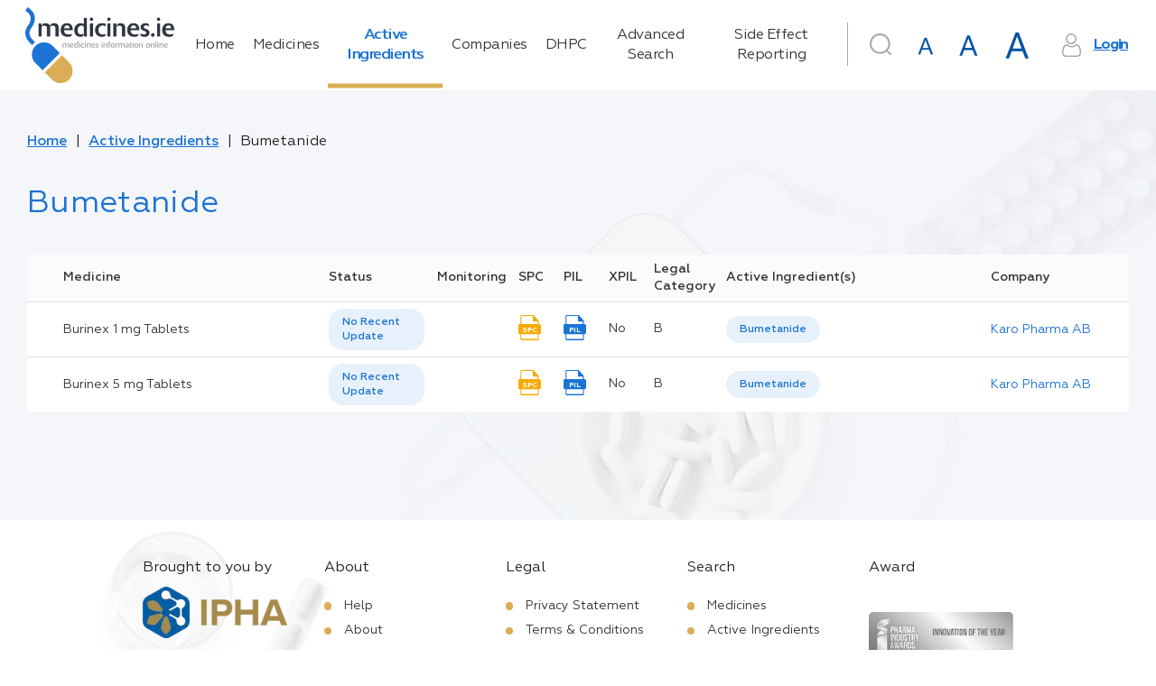

--- FILE ---
content_type: application/javascript; charset=UTF-8
request_url: https://www.medicines.ie/5.22f4fedcc0d83592b804.js
body_size: 11602
content:
(window.webpackJsonp=window.webpackJsonp||[]).push([[5],{"5mOv":function(n,e,t){"use strict";t.r(e);var a=t("CcnG"),l=t("mrSG"),i=t("vKIo"),r=t("jh7W"),c=t("gsSq"),u=function(n){function e(e,t,a,l,i){var r=n.call(this,e,t,a,l)||this;return r.router=e,r.activatedRoute=t,r.SEOInfo=a,r.routerParams=l,r.api=i,r}return Object(l.__extends)(e,n),e.prototype.ngOnInit=function(){this.setSEOInfo("Active Ingredients List | medicines.ie","Search Active Ingredients and view the PIL, SPC and EDM of their Medicines."),n.prototype.ngOnInit.call(this)},e.prototype.getItemsFromApi=function(n){return this.api.getIngredients(n)},e}(t("fsrJ").a),b=t("ioX2"),o=t("TPYH"),s=t("gI3B"),d=t("CPIP"),z=function(){function n(n,e,t,a,l,i,r){this.apiMedicines=n,this.router=e,this.activatedRoute=t,this.location=a,this.SEOInfo=l,this.routerParams=i,this.breadcrumbsService=r,this.loading=!1,this.total=0}return n.prototype.ngOnInit=function(){var n=this;this.routerParamsSubscription=this.routerParams.params.subscribe(function(e){var t=e.page,a=e.perPage,l=e.letter;n.id=e.id,n.letter=l,n.page=t,n.perPage=a;var i=n.activatedRoute.snapshot.data.resolvedData;n.name=i.name,n.specialName=i.specialName,n.description=null!==i.description?i.description:null,Object(s.a)(0).subscribe(function(){return n.breadcrumbsService.setBreadcrumb({name:n.specialName?n.specialName:n.name,url:"/active-ingredients/"+n.id.current.formatted+"/"})}),n.SEOInfo.info({title:n.name+" | medicines.ie",description:n.description}),n.SEOInfo.link({rel:"canonical",href:Object(d.a)(n.SEOInfo.ORIGIN_URL+"/active-ingredients/"+n.id.current.formatted+"/")}),n.SEOInfo.setSchema({"@context":"http://schema.org","@type":"Drug",activeIngredient:i.name}),n.getItems(n.queryParams)})},n.prototype.ngOnDestroy=function(){this.routerParamsSubscription.unsubscribe()},Object.defineProperty(n.prototype,"isExistList",{get:function(){return!(this.loading||!this.medicinesList)},enumerable:!0,configurable:!0}),n.prototype.getItems=function(n){var e=this;this.loading=!0,this.apiMedicines.getMedicines(n).then(function(n){e.total=n.total,e.medicinesList=n.entities,e.loading=!1}).catch(function(){e.router.navigate(["not-found"])})},Object.defineProperty(n.prototype,"queryParams",{get:function(){var n={"ingredients[id]":this.id.current.value,page:this.page.current.value,"per-page":this.perPage.current.value};return this.letter.current.formatted!==this.letter.default.formatted&&(n.startsWith=this.letter.current.value),n},enumerable:!0,configurable:!0}),n}(),p=t("ZYCi"),g=function(){function n(n,e){this.ingredientsService=n,this.router=e}return n.prototype.resolve=function(n){var e=this,t=Number(n.paramMap.get("id").split("-").pop());return this.ingredientsService.getIngredientById(t).then(function(n){return n||(e.router.navigate(["not-found"]),null)})},n.ngInjectableDef=a.V({factory:function(){return new n(a.Z(i.a),a.Z(p.m))},token:n,providedIn:"root"}),n}(),m=function(){return function(){}}(),h=t("pMnS"),f=t("yWMr"),v=t("t68o"),I=t("zbXB"),y=t("xYTU"),P=t("NcP4"),S=t("EGPA"),L=t("CJNw"),O=t("bEUy"),j=t("55Mu"),x=t("t/Na"),M=t("9ans"),E=t("ZYjt"),w=t("1TIE"),C=t("gIcY"),G=t("yXdS"),k=t("pWPE"),q=t("Ip0R"),B=t("JEdB"),N=t("z73c"),A=a.pb({encapsulation:0,styles:[[".title[_ngcontent-%COMP%]{font-size:3.2rem;color:#152749;margin:55px 0}@media only screen and (max-width:425px){.title[_ngcontent-%COMP%]{font-size:2.4rem;margin:30px 0}}"]],data:{}});function U(n){return a.Lb(0,[(n()(),a.rb(0,0,null,null,2,"alphabet-filter",[],null,null,null,S.b,S.a)),a.Gb(131584,null,c.a,c.a,[p.m,p.a]),a.qb(2,245760,null,0,L.a,[p.m,c.a,p.a],{total:[0,"total"],loading:[1,"loading"]},null)],function(n,e){var t=e.component;n(e,2,0,t.total,t.loading)},null)}function W(n){return a.Lb(0,[(n()(),a.rb(0,0,null,null,7,"div",[["class","active-ingredients"]],null,null,null,null,null)),(n()(),a.rb(1,0,null,null,2,"search",[["placeholder","Browse Active Ingredients"]],null,[[null,"search"],["document","click"]],function(n,e,t){var l=!0,i=n.component;return"document:click"===e&&(l=!1!==a.Bb(n,3).onClick(t.target)&&l),"search"===e&&(l=!1!==i.onSearch(t)&&l),l},O.b,O.a)),a.Gb(512,null,j.a,j.a,[x.c,M.a,E.l,p.m,p.s]),a.qb(3,245760,null,0,w.a,[p.m,p.a,C.g,j.a,G.a,b.a,k.a],{placeholder:[0,"placeholder"]},{search:"search"}),(n()(),a.jb(16777216,null,null,1,null,U)),a.qb(5,16384,null,0,q.m,[a.R,a.O],{ngIf:[0,"ngIf"]},null),(n()(),a.rb(6,0,null,null,1,"app-listing",[["type","active-ingredients"]],null,null,null,B.b,B.a)),a.qb(7,49152,null,0,N.a,[],{list:[0,"list"],type:[1,"type"],loading:[2,"loading"],total:[3,"total"]},null)],function(n,e){var t=e.component;n(e,3,0,"Browse Active Ingredients"),n(e,5,0,!t.isSearch),n(e,7,0,t.list,"active-ingredients",t.loading,t.total)},null)}function Y(n){return a.Lb(0,[(n()(),a.rb(0,0,null,null,3,"active-ingredients",[],null,null,null,W,A)),a.Gb(131584,null,c.a,c.a,[p.m,p.a]),a.Gb(512,null,i.a,i.a,[x.c,M.a,E.l,p.m,p.s]),a.qb(3,245760,null,0,u,[p.m,p.a,r.a,c.a,i.a],null,null)],function(n,e){n(e,3,0)},null)}var D=a.nb("active-ingredients",u,Y,{},{},[]),R=t("WzuP"),Z=t("LmUy"),T=a.pb({encapsulation:0,styles:[[".title[_ngcontent-%COMP%]{letter-spacing:.01em;line-height:1.4;margin:-.2em 0 .9em}[_nghost-%COMP%]     div.loader{margin:30px auto}"]],data:{}});function H(n){return a.Lb(0,[(n()(),a.rb(0,0,null,null,1,"h2",[["class","title"]],null,null,null,null,null)),(n()(),a.Jb(-1,null,[" Sorry, no medicines found "]))],null,null)}function K(n){return a.Lb(0,[(n()(),a.rb(0,0,null,null,6,"div",[],null,null,null,null,null)),(n()(),a.rb(1,0,null,null,0,"h1",[["class","title"]],[[8,"innerHTML",1]],null,null,null,null)),(n()(),a.jb(16777216,null,null,1,null,H)),a.qb(3,16384,null,0,q.m,[a.R,a.O],{ngIf:[0,"ngIf"]},null),(n()(),a.rb(4,0,null,null,2,"medicines-table",[],null,null,null,R.b,R.a)),a.Gb(4608,null,b.a,b.a,[x.c,M.a,E.l,p.m,p.s]),a.qb(6,4767744,null,0,Z.a,[a.D,G.a],{medicinesList:[0,"medicinesList"],total:[1,"total"],loading:[2,"loading"]},null)],function(n,e){var t=e.component;n(e,3,0,t.isExistList&&!t.medicinesList.length),n(e,6,0,t.medicinesList,t.total,t.loading)},function(n,e){var t=e.component;n(e,1,0,t.specialName?t.specialName:t.name)})}function V(n){return a.Lb(0,[(n()(),a.rb(0,0,null,null,4,"active-ingredient",[],null,null,null,K,T)),a.Gb(4608,null,i.a,i.a,[x.c,M.a,E.l,p.m,p.s]),a.Gb(512,null,b.a,b.a,[x.c,M.a,E.l,p.m,p.s]),a.Gb(131584,null,c.a,c.a,[p.m,p.a]),a.qb(4,245760,null,0,z,[b.a,p.m,p.a,q.h,r.a,c.a,o.a],null,null)],function(n,e){n(e,4,0)},null)}var _=a.nb("active-ingredient",z,V,{},{},[]),J=t("M2Lx"),Q=t("eDkP"),X=t("Fzqc"),F=t("Wf4p"),$=t("o3x0"),nn=t("jQLj"),en=t("uGex"),tn=t("v9Dh"),an=t("4epT"),ln=t("OkvK"),rn=t("mVsa"),cn=t("4tE/"),un=t("wmQ5"),bn=t("hpg1"),on=t("dWZg"),sn=t("seP3"),dn=t("4c35"),zn=t("qAlS"),pn=t("BgWK"),gn=t("UodH"),mn=t("/VYK"),hn=t("b716"),fn=t("de3e"),vn=t("FVSy"),In=t("9It4"),yn=t("lLAP"),Pn=t("vARd"),Sn=t("r43C"),Ln=t("Z+uX"),On=t("LC5p"),jn=t("0/Q6"),xn=t("SMsm"),Mn=t("/dO6"),En=t("YhbO"),wn=t("jlZm"),Cn=t("u7R8"),Gn=t("y4qS"),kn=t("BHnd"),qn=t("Blfk"),Bn=t("w+lc"),Nn=t("kWGw"),An=t("Nsh5"),Un=t("8mMr"),Wn=t("Lwpp"),Yn=t("La40"),Dn=t("QAWx"),Rn=t("iTUp"),Zn=t("oBNV"),Tn=t("bxWf"),Hn=t("Uijb"),Kn=t("5ZI4"),Vn=t("Gb18"),_n=t("fEy2"),Jn=t("dU8u"),Qn=t("+Ete"),Xn=t("SUfC"),Fn=t("HHCY"),$n=t("A1z9"),ne=t("ijjL"),ee=t("FUS3"),te=t("ZzQk"),ae=t("IB8E"),le=t("pX8/"),ie=t("5tMK"),re=t("dZYU"),ce=t("7Uf5"),ue=t("h4Yj"),be=t("78wL"),oe=t("1+XV"),se=t("78fH"),de=t("DH7U"),ze=t("6MYx"),pe=t("QKL2"),ge=function(){return function(){}}(),me=t("9WrV"),he=t("YSh2");t.d(e,"ActiveIngredientsModuleNgFactory",function(){return fe});var fe=a.ob(m,[],function(n){return a.yb([a.zb(512,a.j,a.eb,[[8,[h.a,f.a,v.a,I.b,I.a,y.a,y.b,P.a,D,_]],[3,a.j],a.z]),a.zb(4608,q.o,q.n,[a.w,[2,q.A]]),a.zb(4608,C.z,C.z,[]),a.zb(4608,C.g,C.g,[]),a.zb(4608,J.c,J.c,[]),a.zb(4608,Q.c,Q.c,[Q.i,Q.e,a.j,Q.h,Q.f,a.s,a.B,q.d,X.b,[2,q.h]]),a.zb(5120,Q.j,Q.k,[Q.c]),a.zb(4608,F.d,F.d,[]),a.zb(5120,$.c,$.d,[Q.c]),a.zb(135680,$.e,$.e,[Q.c,a.s,[2,q.h],[2,$.b],$.c,[3,$.e],Q.e]),a.zb(4608,nn.i,nn.i,[]),a.zb(5120,nn.a,nn.b,[Q.c]),a.zb(5120,en.a,en.b,[Q.c]),a.zb(5120,tn.b,tn.c,[Q.c]),a.zb(4608,E.g,F.e,[[2,F.i],[2,F.n]]),a.zb(5120,an.b,an.a,[[3,an.b]]),a.zb(5120,ln.b,ln.a,[[3,ln.b]]),a.zb(5120,rn.a,rn.c,[Q.c]),a.zb(5120,cn.b,cn.c,[Q.c]),a.zb(5120,un.b,un.a,[[3,un.b]]),a.zb(4608,F.c,bn.a,[[2,F.h],on.a]),a.zb(1073742336,q.c,q.c,[]),a.zb(1073742336,p.o,p.o,[[2,p.u],[2,p.m]]),a.zb(1073742336,C.x,C.x,[]),a.zb(1073742336,C.m,C.m,[]),a.zb(1073742336,C.u,C.u,[]),a.zb(1073742336,J.d,J.d,[]),a.zb(1073742336,sn.e,sn.e,[]),a.zb(1073742336,X.a,X.a,[]),a.zb(1073742336,dn.g,dn.g,[]),a.zb(1073742336,on.b,on.b,[]),a.zb(1073742336,zn.c,zn.c,[]),a.zb(1073742336,Q.g,Q.g,[]),a.zb(1073742336,F.n,F.n,[[2,F.f],[2,E.h]]),a.zb(1073742336,pn.c,pn.c,[]),a.zb(1073742336,F.x,F.x,[]),a.zb(1073742336,gn.c,gn.c,[]),a.zb(1073742336,mn.c,mn.c,[]),a.zb(1073742336,hn.c,hn.c,[]),a.zb(1073742336,fn.c,fn.c,[]),a.zb(1073742336,vn.d,vn.d,[]),a.zb(1073742336,In.c,In.c,[]),a.zb(1073742336,$.i,$.i,[]),a.zb(1073742336,yn.a,yn.a,[]),a.zb(1073742336,nn.j,nn.j,[]),a.zb(1073742336,Pn.d,Pn.d,[]),a.zb(1073742336,F.o,F.o,[]),a.zb(1073742336,Sn.a,Sn.a,[]),a.zb(1073742336,Ln.a,Ln.a,[]),a.zb(1073742336,F.v,F.v,[]),a.zb(1073742336,F.s,F.s,[]),a.zb(1073742336,en.d,en.d,[]),a.zb(1073742336,On.b,On.b,[]),a.zb(1073742336,jn.c,jn.c,[]),a.zb(1073742336,xn.c,xn.c,[]),a.zb(1073742336,Mn.d,Mn.d,[]),a.zb(1073742336,En.c,En.c,[]),a.zb(1073742336,wn.c,wn.c,[]),a.zb(1073742336,Cn.a,Cn.a,[]),a.zb(1073742336,tn.e,tn.e,[]),a.zb(1073742336,Gn.p,Gn.p,[]),a.zb(1073742336,kn.l,kn.l,[]),a.zb(1073742336,an.c,an.c,[]),a.zb(1073742336,ln.c,ln.c,[]),a.zb(1073742336,qn.a,qn.a,[]),a.zb(1073742336,Bn.a,Bn.a,[]),a.zb(1073742336,Nn.c,Nn.c,[]),a.zb(1073742336,rn.b,rn.b,[]),a.zb(1073742336,cn.e,cn.e,[]),a.zb(1073742336,An.h,An.h,[]),a.zb(1073742336,Un.a,Un.a,[]),a.zb(1073742336,Wn.e,Wn.e,[]),a.zb(1073742336,un.c,un.c,[]),a.zb(1073742336,Yn.l,Yn.l,[]),a.zb(1073742336,bn.b,bn.b,[]),a.zb(1073742336,Dn.a,Dn.a,[]),a.zb(1073742336,Rn.a,Rn.a,[]),a.zb(1073742336,Zn.a,Zn.a,[]),a.zb(1073742336,Tn.a,Tn.a,[]),a.zb(1073742336,Hn.a,Hn.a,[]),a.zb(1073742336,Kn.a,Kn.a,[]),a.zb(1073742336,Vn.a,Vn.a,[]),a.zb(1073742336,_n.a,_n.a,[]),a.zb(1073742336,Jn.b,Jn.b,[]),a.zb(1073742336,Qn.a,Qn.a,[]),a.zb(1073742336,Xn.a,Xn.a,[]),a.zb(1073742336,Fn.a,Fn.a,[]),a.zb(1073742336,$n.a,$n.a,[]),a.zb(1073742336,ne.a,ne.a,[]),a.zb(1073742336,ee.a,ee.a,[]),a.zb(1073742336,te.a,te.a,[]),a.zb(1073742336,ae.a,ae.a,[]),a.zb(1073742336,le.a,le.a,[]),a.zb(1073742336,ie.a,ie.a,[]),a.zb(1073742336,re.a,re.a,[]),a.zb(1073742336,ce.a,ce.a,[]),a.zb(1073742336,ue.a,ue.a,[]),a.zb(1073742336,be.a,be.a,[]),a.zb(1073742336,oe.a,oe.a,[]),a.zb(1073742336,se.a,se.a,[]),a.zb(1073742336,de.a,de.a,[]),a.zb(1073742336,ze.a,ze.a,[]),a.zb(1073742336,pe.a,pe.a,[]),a.zb(1073742336,ge,ge,[]),a.zb(1073742336,me.a,me.a,[]),a.zb(1073742336,m,m,[]),a.zb(256,$.b,bn.d,[]),a.zb(256,Mn.a,{separatorKeyCodes:[he.f]},[]),a.zb(256,F.g,bn.c,[]),a.zb(1024,p.k,function(){return[[{path:"list",children:[{path:":letter/:page/:perPage",component:u},{path:"**",redirectTo:"all/page-1/per-page-25"}]},{path:":id",children:[{path:":letter/:page/:perPage",component:z,resolve:{resolvedData:g}},{path:"**",redirectTo:"all/page-1/per-page-25"}]},{path:"**",redirectTo:"list"}]]},[])])})}}]);